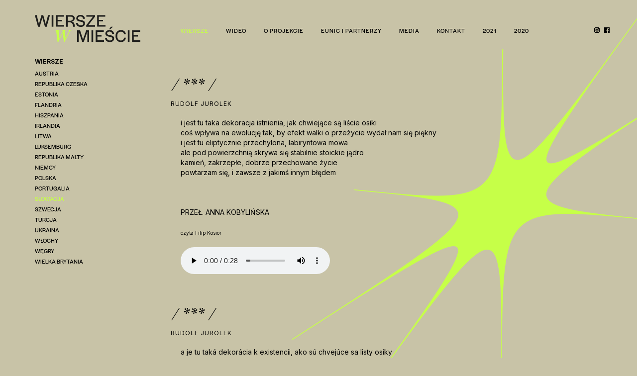

--- FILE ---
content_type: text/html; charset=UTF-8
request_url: https://2022.wierszewmiescie.eu/wiersze/slowacja
body_size: 3867
content:
<!DOCTYPE html>
<html lang="pl">
    <head>
        <meta charset="utf-8">
        <title> - Wiersze w mieście</title>
        <meta name="description" content="" />
        <meta name="keywords" content="" />
        <meta http-equiv="X-UA-Compatible" content="IE=edge">
        <meta name="viewport" content="width=device-width, initial-scale=1">
        <link href="/view/img/favicon.ico" rel="icon" type="image/x-icon" />
        <link rel="stylesheet" href="https://use.typekit.net/cdk8awc.css" />
        <link rel="preconnect" href="https://fonts.googleapis.com">
        <link rel="preconnect" href="https://fonts.gstatic.com" crossorigin>
        <link href="https://fonts.googleapis.com/css2?family=Inter:wght@400;700&display=swap" rel="stylesheet">

        <!--[if lt IE 9]>
        <script src="https://oss.maxcdn.com/html5shiv/3.7.3/html5shiv.min.js"></script>
        <script src="https://oss.maxcdn.com/respond/1.4.2/respond.min.js"></script>
        <![endif]-->

                                <link rel="stylesheet" href="/storage/cache/index_fonts.css?v=1648549045" />
<link rel="stylesheet" href="/storage/cache/index_bootstrap.css?v=1553881803" />
<link rel="stylesheet" href="/storage/cache/index_style.css?v=1649934347" />

    </head>

    <body class="body">
        <header>
            <div class="container">
            	<div class="row">
            		<div class="col-md-3 col-sm-12">
            			<div class="logo">
		                    <a href="/"><img data-svg src="/view/img/logo.svg" alt="Wiersze w mieście" /></a>
		                </div>
            		</div>
            		<div class="col-md-9 col-sm-12">
            			<button type="button" class="navbar-toggle collapsed" data-toggle="collapse" data-target=".navbar-collapse" aria-expanded="false">
			                <span class="sr-only">Toggle navigation</span>
			                <span class="icon-bar"></span>
			                <span class="icon-bar"></span>
			                <span class="icon-bar"></span>
		            	</button>

						<div class="collapse navbar-collapse" role="navigation">
			                <ul class="nav nav-header navbar-nav">
			                    <li class="item drop active">
    <a href="https://2022.wierszewmiescie.eu/wiersze">
        Wiersze    </a>

        <ul class="dropdown-menu">
                <li class="">
            <a href="https://2022.wierszewmiescie.eu/wiersze/austria">
                Austria            </a>
        </li>
                        <li class="">
            <a href="https://2022.wierszewmiescie.eu/wiersze/czechy">
                Republika Czeska            </a>
        </li>
                        <li class="">
            <a href="https://2022.wierszewmiescie.eu/wiersze/estonia">
                Estonia            </a>
        </li>
                        <li class="">
            <a href="https://2022.wierszewmiescie.eu/wiersze/flandria">
                Flandria            </a>
        </li>
                        <li class="">
            <a href="https://2022.wierszewmiescie.eu/wiersze/hiszpania">
                Hiszpania            </a>
        </li>
                        <li class="">
            <a href="https://2022.wierszewmiescie.eu/wiersze/irlandia">
                Irlandia            </a>
        </li>
                        <li class="">
            <a href="https://2022.wierszewmiescie.eu/wiersze/litwa">
                Litwa            </a>
        </li>
                        <li class="">
            <a href="https://2022.wierszewmiescie.eu/wiersze/luksemburg">
                Luksemburg            </a>
        </li>
                        <li class="">
            <a href="https://2022.wierszewmiescie.eu/wiersze/malta">
                Republika Malty            </a>
        </li>
                        <li class="">
            <a href="https://2022.wierszewmiescie.eu/wiersze/niemcy">
                Niemcy            </a>
        </li>
                        <li class="">
            <a href="https://2022.wierszewmiescie.eu/wiersze/polska">
                Polska            </a>
        </li>
                        <li class="">
            <a href="https://2022.wierszewmiescie.eu/wiersze/portugalia">
                Portugalia            </a>
        </li>
                        <li class=" active">
            <a href="https://2022.wierszewmiescie.eu/wiersze/slowacja">
                Słowacja            </a>
        </li>
                        <li class="">
            <a href="https://2022.wierszewmiescie.eu/wiersze/szwecja">
                Szwecja            </a>
        </li>
                        <li class="">
            <a href="https://2022.wierszewmiescie.eu/wiersze/turcja">
                Turcja            </a>
        </li>
                        <li class="">
            <a href="https://2022.wierszewmiescie.eu/wiersze/ukraina-1">
                Ukraina            </a>
        </li>
                        <li class="">
            <a href="https://2022.wierszewmiescie.eu/wiersze/wlochy">
                Włochy            </a>
        </li>
                        <li class="">
            <a href="https://2022.wierszewmiescie.eu/wiersze/wegry">
                Węgry            </a>
        </li>
                        <li class="">
            <a href="https://2022.wierszewmiescie.eu/wiersze/wielka-brytania">
                Wielka Brytania            </a>
        </li>
                

    </ul>
    
</li>
<li class="item">
    <a href="https://2022.wierszewmiescie.eu/wideo">
        Wideo    </a>

    
</li>
<li class="item">
    <a href="https://2022.wierszewmiescie.eu/o-projekcie">
        O projekcie    </a>

    
</li>
<li class="item">
    <a href="https://2022.wierszewmiescie.eu/eunic-i-partnerzy">
        Eunic i partnerzy    </a>

    
</li>
<li class="item">
    <a href="https://2022.wierszewmiescie.eu/media">
        Media    </a>

    
</li>
<li class="item">
    <a href="https://2022.wierszewmiescie.eu/kontakt">
        Kontakt    </a>

    
</li>
<li class="item">
    <a href="http://2021.wierszewmiescie.eu/">
        2021    </a>

    
</li>
<li class="item">
    <a href="http://2020.wierszewmiescie.eu">
        2020    </a>

    
</li>
			                </ul>
		               	</div>
            		</div>
            	</div>

            	<div class="socials">
                    <a target="_blank" href="https://www.instagram.com/wiersze_w_miescie/">
                        <img src="/view/img/i-instagram.png" alt="Sprawdź nasz profil na Instagramie"/>
                    </a>
                    <a target="_blank" href="https://www.facebook.com/wierszewmiescie/?fref=ts">
                        <img src="/view/img/i-facebook.png" alt="Sprawdź nasz profil na facebooku"/>
                    </a>
                </div>
            </div>
        </header>

        <div class="content">
            <div class="container">

                
                <div class="row">

                                        <div class="col-md-3 col-sm-3 col-xs-12 sidebar-offcanvas">
                        <div class="sidebar">
                        	<div class="title-small">Wiersze</div>
                            <ul class="nav nav-sidebar">

        <li class="">
        <a href="https://2022.wierszewmiescie.eu/wiersze/austria">
            Austria        </a>
            </li>
        <li class="">
        <a href="https://2022.wierszewmiescie.eu/wiersze/czechy">
            Republika Czeska        </a>
            </li>
        <li class="">
        <a href="https://2022.wierszewmiescie.eu/wiersze/estonia">
            Estonia        </a>
            </li>
        <li class="">
        <a href="https://2022.wierszewmiescie.eu/wiersze/flandria">
            Flandria        </a>
            </li>
        <li class="">
        <a href="https://2022.wierszewmiescie.eu/wiersze/hiszpania">
            Hiszpania        </a>
            </li>
        <li class="">
        <a href="https://2022.wierszewmiescie.eu/wiersze/irlandia">
            Irlandia        </a>
            </li>
        <li class="">
        <a href="https://2022.wierszewmiescie.eu/wiersze/litwa">
            Litwa        </a>
            </li>
        <li class="">
        <a href="https://2022.wierszewmiescie.eu/wiersze/luksemburg">
            Luksemburg        </a>
            </li>
        <li class="">
        <a href="https://2022.wierszewmiescie.eu/wiersze/malta">
            Republika Malty        </a>
            </li>
        <li class="">
        <a href="https://2022.wierszewmiescie.eu/wiersze/niemcy">
            Niemcy        </a>
            </li>
        <li class="">
        <a href="https://2022.wierszewmiescie.eu/wiersze/polska">
            Polska        </a>
            </li>
        <li class="">
        <a href="https://2022.wierszewmiescie.eu/wiersze/portugalia">
            Portugalia        </a>
            </li>
        <li class="active">
        <a href="https://2022.wierszewmiescie.eu/wiersze/slowacja">
            Słowacja        </a>
            </li>
        <li class="">
        <a href="https://2022.wierszewmiescie.eu/wiersze/szwecja">
            Szwecja        </a>
            </li>
        <li class="">
        <a href="https://2022.wierszewmiescie.eu/wiersze/turcja">
            Turcja        </a>
            </li>
        <li class="">
        <a href="https://2022.wierszewmiescie.eu/wiersze/ukraina-1">
            Ukraina        </a>
            </li>
        <li class="">
        <a href="https://2022.wierszewmiescie.eu/wiersze/wlochy">
            Włochy        </a>
            </li>
        <li class="">
        <a href="https://2022.wierszewmiescie.eu/wiersze/wegry">
            Węgry        </a>
            </li>
        <li class="">
        <a href="https://2022.wierszewmiescie.eu/wiersze/wielka-brytania">
            Wielka Brytania        </a>
            </li>
    </ul>
                        </div>
                    </div>
                    
                    <div class="content col-md-9 col-sm-9 col-xs-12 pull-right">

                        
                        <div class="wiersz">


    <div class="row">

    	        <div class="col-sm-12">
        	<div class="description">

        			            <div class="title">***</div>
	            
	                    		<div class="autor">RUDOLF JUROLEK</div>
        		
	            <p><span style="font-family:Inter">i jest tu taka dekoracja istnienia, jak chwiejące są liście osiki<br />
coś wpływa na ewolucję tak, by efekt walki o przeżycie wydał nam się piękny<br />
i jest tu eliptycznie przechylona, labiryntowa mowa</span><br />
<span style="font-family:Inter">ale pod powierzchnią skrywa się stabilnie stoickie jądro<br />
kamień, zakrzepłe, dobrze przechowane życie<br />
powtarzam się, i zawsze z jakimś innym błędem&nbsp;</span></p>

<p>&nbsp;</p>

<p dir="ltr"><br />
&nbsp;</p>

<p dir="ltr">PRZEŁ. ANNA KOBYLIŃSKA</p>

<p dir="ltr">&nbsp;</p>

<p dir="ltr"><span style="font-family:Inter"><span style="font-size:x-small">czyta </span></span><span style="color:#000000"><span style="font-family:Inter"><span style="font-size:x-small">Filip Kosior</span></span></span></p>

                                <div class="mp3-file">
                    <audio controls>
                        <source src="/storage/upload/2022-04-13/sk-rudolf-jurolek-czyta-kosior.mp3"></source>
                        Your browser does not support the audio element.
                    </audio>
                </div>
                
            </div>
        </div>
        
		        <div class="col-xs-12">
        	<div class="description description-original">

        		        		<div class="title">***</div>
        		
        		        		<div class="autor">RUDOLF JUROLEK</div>
        		
            	<p><span style="font-size:14px"><span style="font-family:Inter"><span style="color:#000000"><span style="font-family:Inter">a je tu tak&aacute; dekor&aacute;cia k existencii, ako s&uacute; chvej&uacute;ce sa listy osiky<br />
niečo ovplyvňuje evolučn&yacute; v&yacute;voj tak, aby sa n&aacute;m v&yacute;sledok boja o prežitie zdal kr&aacute;sny<br />
a je tu elipticky vych&yacute;len&aacute;, labyrintick&aacute; reč<br />
ale pod povrchom sa skr&yacute;va pevn&eacute; stoick&eacute; jadro<br />
kameň, stuhnut&yacute;, dobre uskladnen&yacute; život<br />
opakujem sa, a vždy s nejakou inou chybou</span></span></span></span></p>

<p dir="ltr">&nbsp;</p>

<p dir="ltr"><span style="font-family:Inter"><span style="font-size:x-small">czyta&nbsp;</span></span><span style="color:#000000"><span style="font-family:Inter"><span style="font-size:x-small">M&aacute;rio Veverka</span></span></span></p>

                                <div class="mp3-file">
                    <audio controls>
                        <source src="/storage/upload/2022-04-14/sk-rudolf-jurolek.mp3"></source>
                        Your browser does not support the audio element.
                    </audio>
                </div>
                

        	</div>
        </div>
        


    </div>




</div>
<div class="autorzy">

        <div class="autor">
        
        <div class="image has-image">
        	        	<img src="/storage/cache/img/0-0-100-100--2022-04-02-wwm-slowacja-p.png" alt="" />
        	        </div>
        
		<div class="description">
	        <div class="row">
	        		            <div class="col-md-6 col-sm-6 col-xs-12">
	            	<div class="description-body">
	            		<p style="text-align:justify">RUDOLF JUROLEK (1956) &ndash; słowacki poeta i prozaik. Wydał siedem książek poetyckich, między innymi <em>Život je možn&yacute;</em> (2007), <em>Smrekov&yacute; les</em> (2009), <em>Poľn&eacute; vety</em> (2013), <em>Bukolika</em> (2021). W roku 2017 wydał prozę <em>P&aacute;n &Oacute;</em>. Mieszka w Trnavie.</p>
	            	</div>
	            </div>
	            
					            <div class="col-md-6 col-sm-6 col-xs-12">
	            	<div class="description-body pl">
	            		<p style="text-align:justify">RUDOLF JUROLEK (1956) is a Slovak poet and writer. He has published seven collections of poetry, among others, <em>Život je možn&yacute;</em> (2007), <em>Smrekov&yacute; les</em> (2009), <em>Poľn&eacute; vety</em> (2013), <em>Bukolika</em> (2021). He has also published a novel, <em>P&aacute;n &Oacute; </em>(2017). He lives in Trnava.</p>
	            	</div>
	            </div>
	            	        </div>
        </div>
    </div>
        <div class="autor">
        
        <div class="image has-image">
        	        	<img src="/storage/cache/img/0-0-100-100--2022-04-02-wwm-slowacja-t.png" alt="" />
        	        </div>
        
		<div class="description">
	        <div class="row">
	        		            <div class="col-md-6 col-sm-6 col-xs-12">
	            	<div class="description-body">
	            		<p style="text-align:justify">ANNA KOBYLIŃSKA &ndash; slawistka, słowacystka, tumaczka i wykładowczyni akademicka (UW). Autorka wielu prac naukowych, w tym monografii <em>Tropem Hermesa. Przypadek słowackiego księdza, myśliciela i literata Jon&aacute;&scaron;a Z&aacute;borskiego</em>; wsp&oacute;łredaktorka m.in. książek <em>Czarny romantyzm &ndash; przypadek słowacki</em>; <em>Architects and their Societies. Cultural Study on the Habsburg-Slavic Area (1861&ndash;1938)</em>.</p>
	            	</div>
	            </div>
	            
					            <div class="col-md-6 col-sm-6 col-xs-12">
	            	<div class="description-body pl">
	            		<p style="text-align:justify">ANNA KOBYLIŃSKA is a Slavic and Slovak scholar, a translator and academic teacher (University of Warsaw). She is the author of many academic works including the monograph <em>Tropem Hermesa</em> (<em>After Hermes</em>), <em>a study of the Slovak priest, thinker and literary figure Jon&aacute;&scaron; Z&aacute;borski</em>; she has acted as a co-editor on, among others, Czarny romantyzm &ndash; przypadek słowacki; and <em>Architects and their Societies. Cultural Study on the Habsburg-Slavic Area (1861&ndash;1938)</em>.</p>

<p>&nbsp;</p>
	            	</div>
	            </div>
	            	        </div>
        </div>
    </div>
    
</div>
                    </div>
                </div>

                            </div>
        </div>

        <footer>
            <div class="container">
                <div class="copyright">
                </div>
            </div>
        </footer>

        <script>
          (function(i,s,o,g,r,a,m){i['GoogleAnalyticsObject']=r;i[r]=i[r]||function(){
          (i[r].q=i[r].q||[]).push(arguments)},i[r].l=1*new Date();a=s.createElement(o),
          m=s.getElementsByTagName(o)[0];a.async=1;a.src=g;m.parentNode.insertBefore(a,m)
          })(window,document,'script','https://www.google-analytics.com/analytics.js','ga');

          ga('create', 'UA-100028196-1', 'auto');
          ga('send', 'pageview');

        </script>

                                        <script type="text/javascript" src="/view/js/jquery-1.12.4.min.js?date=202512220555"></script>
	<script type="text/javascript" src="/view/vendor/bootstrap-3.3.7/dist/js/bootstrap.js?date=202512220555"></script>
	<script type="text/javascript" src="/view/js/common.js?date=202512220555"></script>
	<script type="text/javascript" src="/view/js/scripts.js?date=202512220555"></script>
	    </body>
</html>


--- FILE ---
content_type: text/css
request_url: https://2022.wierszewmiescie.eu/storage/cache/index_style.css?v=1649934347
body_size: 2688
content:
.navbar-collapse {
  padding: 0px;
}
.navbar-right {
  margin-right: 0px !important;
}
/*---------------------------------------------------
    LESS Elements 0.9
  ---------------------------------------------------
    A set of useful LESS mixins
    More info at: http://lesselements.com
  ---------------------------------------------------*/
/*.gradient(@color: #F5F5F5, @start: #EEE, @stop: #FFF) {
  background: @color;
  background: -webkit-gradient(linear,
                               left bottom,
                               left top,
                               color-stop(0, @start),
                               color-stop(1, @stop));
  background: -ms-linear-gradient(bottom,
                                  @start,
                                  @stop);
  background: -moz-linear-gradient(center bottom,
                                   @start 0%,
                                   @stop 100%);
  background: -o-linear-gradient(@stop,
                                 @start);
  filter: e(%("progid:DXImageTransform.Microsoft.gradient(startColorstr='%d', endColorstr='%d', GradientType=0)",@stop,@start));
}
.bw-gradient(@color: #F5F5F5, @start: 0, @stop: 255) {
  background: @color;
  background: -webkit-gradient(linear,
                               left bottom,
                               left top,
                               color-stop(0, rgb(@start,@start,@start)),
                               color-stop(1, rgb(@stop,@stop,@stop)));
  background: -ms-linear-gradient(bottom,
                                  rgb(@start,@start,@start) 0%,
                                  rgb(@stop,@stop,@stop) 100%);
  background: -moz-linear-gradient(center bottom,
                                   rgb(@start,@start,@start) 0%,
                                   rgb(@stop,@stop,@stop) 100%);
  background: -o-linear-gradient(rgb(@stop,@stop,@stop),
                                 rgb(@start,@start,@start));
  filter: e(%("progid:DXImageTransform.Microsoft.gradient(startColorstr='%d', endColorstr='%d', GradientType=0)",rgb(@stop,@stop,@stop),rgb(@start,@start,@start)));
}*/
html {
  min-height: 100%;
}
.mp3-file {
  display: block;
  margin: 20px 0px;
}
.mp3-file::before,
.mp3-file::after {
  clear: both;
  display: block;
  content: " ";
}
.mp3-file audio {
  display: block;
  margin: 0px;
}
#lokalizacje {
  position: relative;
}
#lokalizacje .google-map {
  width: 100%;
  height: 600px;
}
#lokalizacje .info {
  border: 2px solid #c6ff48;
  padding: 15px;
  position: absolute;
  width: 300px;
  right: 0px;
  top: 0px;
  z-index: 30;
  text-align: center;
  padding-top: 70px;
  display: none;
  color: #c6ff48;
}
@media (max-width: 767px) {
  #lokalizacje .info {
    position: relative;
    top: auto;
    left: auto;
    right: auto;
    bottom: auto;
    width: 100%;
  }
}
#lokalizacje .info.info-2 {
  display: block;
  background: #000000 url('/view/img/ico-coffe.png') top 15px center no-repeat;
}
#lokalizacje .info.info-3 {
  display: block;
  background: #000000 url('/view/img/ico-lib.png') top 15px center no-repeat;
}
#lokalizacje .info.info-4 {
  display: block;
  background: #000000 url('/view/img/ico-bus.png') top 15px center no-repeat;
}
#lokalizacje .info h4 {
  font-weight: bold;
  color: #c6ff48;
}
.files .file {
  padding: 5px 0px;
  display: block;
}
.files .file > a {
  display: inline-block;
  padding: 2px 0px 2px 20px;
  margin-right: 5px;
  background: url('/view/img/arrow_down.png') no-repeat left center;
}
.files .file > a span {
  display: inline-block;
}
.logotypy img {
  max-width: 100%;
  height: auto !important;
}
body {
  font-family: 'Inter', sans-serif;
  font-weight: 400;
  font-style: normal;
  font-size: 13px;
  color: #000000;
  background: #c8c3a7 url('/view/img/background.png') no-repeat top center;
}
* > a {
  color: inherit;
}
p {
  margin-bottom: 20px;
}
h1,
h2 {
  color: #000000;
  font-size: 16px;
  font-weight: bold;
  position: relative;
  display: block;
  margin: 0px 0px 20px 0px;
}
h3 {
  border-bottom: 1px solid #000000;
  font-size: 12px;
  padding: 7px 0px;
}
h3::after {
  display: inline-block;
  width: 1px;
  background: #000000;
  content: " ";
  height: 25px;
  position: relative;
  left: 20px;
  bottom: -10px;
}
h3 {
  font-size: 12px;
  font-weight: bold;
  margin: 0px 0px 15px 0px;
}
.title-small {
  text-transform: uppercase;
  font-size: 12px;
  font-weight: bold;
  margin: 0px 0px 5px 0px;
}
table td {
  vertical-align: top;
}
table td h3 {
  color: #c6ff48;
  font-size: 18px;
  font-weight: 400;
  position: relative;
  display: block;
  margin: 30px 0;
  text-transform: uppercase;
}
table td img {
  max-width: 100%;
  height: auto !important;
}
header > .container {
  position: relative;
  top: auto;
  left: auto;
  right: auto;
  bottom: auto;
}
header .socials {
  position: absolute;
  right: 0px;
  top: 50px;
}
@media (max-width: 767px) {
  header .socials {
    top: 15px;
    right: 15px;
  }
}
header .socials a {
  margin-left: 5px;
}
header .logo {
  float: left;
  padding: 30px 0;
}
@media (max-width: 991px) {
  header .logo {
    text-align: center;
    float: none;
  }
}
@media (max-width: 767px) {
  header .logo {
    padding: 15px 0;
    text-align: left;
  }
}
header .logo img {
  max-width: 212px;
  height: auto !important;
  width: 100%;
}
header .facebook-mobile {
  position: absolute;
  right: 15px;
  top: 30px;
}
@media (min-width: 992px) {
  header .facebook-mobile {
    display: none;
  }
}
.info-grafika {
  text-align: right;
}
@media (max-width: 991px) {
  .info-grafika {
    text-align: center;
    padding: 10px 0px 0px 0px;
  }
}
.info-grafika img {
  margin-top: -40px;
  display: inline-block;
  height: auto;
  max-width: 100%;
}
@media (max-width: 991px) {
  .info-grafika img {
    margin: 0px;
  }
}
.navbar-toggle {
  position: absolute;
  float: none;
  -webkit-border-radius: 0px;
  -moz-border-radius: 0px;
  border-radius: 0px;
  background: transparent;
  top: -36px;
  right: 15px;
  margin: 0;
  padding: 0;
  z-index: 40;
  border: 0px;
}
.navbar-toggle .icon-bar {
  width: 30px;
  height: 4px;
  background: #000000;
}
.navbar-toggle * {
  background: #c6ff48;
}
@media (max-width: 767px) {
  .navbar-collapse {
    margin: 0 -15px !important;
    background: rgba(255, 255, 255, 0.2);
  }
}
.nav-header {
  margin-top: 45px;
  width: 100%;
  float: none;
}
@media (max-width: 991px) {
  .nav-header {
    margin: 0px;
    text-align: center;
  }
}
.nav-header > li {
  display: block;
  float: left;
  margin-right: 35px;
}
@media (max-width: 1200px) {
  .nav-header > li {
    margin-right: 27px;
  }
}
@media (max-width: 991px) {
  .nav-header > li {
    margin: 0px 15px;
  }
}
@media (max-width: 767px) {
  .nav-header > li {
    margin: 0px;
    float: none;
  }
}
.nav-header > li > a {
  font-size: 12px;
  line-height: 1;
  letter-spacing: 1px;
  text-transform: uppercase;
  color: #000000;
  padding: 10px 0px;
  background: none !important;
  font-weight: 400;
  font-family: "halyard-display", sans-serif;
}
@media (max-width: 767px) {
  .nav-header > li > a {
    padding: 15px 0;
    border-bottom: 1px solid rgba(255, 255, 255, 0.5) !important;
  }
}
@media (max-width: 767px) {
  .nav-header > li:last-child > a,
  .nav-header > li:nth-last-child(2) > a {
    border-bottom: 0px !important;
  }
}
.nav-header > li.instagram {
  margin-right: 0;
  float: right;
}
@media (max-width: 991px) {
  .nav-header > li.instagram {
    display: none;
  }
}
.nav-header > li.facebook {
  margin-right: 10px;
  float: right;
}
@media (max-width: 991px) {
  .nav-header > li.facebook {
    display: none;
  }
}
.nav-header > li:active > a,
.nav-header > li:hover > a,
.nav-header > li:focus > a,
.nav-header > li.active > a {
  color: #c6ff48 !important;
}
.nav-header ul.dropdown-menu {
  padding: 0px;
  border: 0px;
  box-shadow: none;
}
@media (min-width: 768px) {
  .nav-header ul.dropdown-menu {
    display: none !important;
  }
}
.nav-header ul.dropdown-menu li a {
  padding: 5px 10px !important;
  text-align: center;
  color: #000000;
  font-size: 11px;
  background: none !important;
}
.nav-header ul.dropdown-menu li:active > a,
.nav-header ul.dropdown-menu li:hover > a,
.nav-header ul.dropdown-menu li:focus > a,
.nav-header ul.dropdown-menu li.active > a {
  background: #c6ff48 !important;
  color: #000000;
}
.nav-header ul.dropdown-menu li.m3 > a {
  padding-left: 20px !important;
}
.sidebar h3 {
  margin: 20px 0px 5px 0px;
  font-size: 16px;
  font-weight: bold;
  color: #000000;
}
@media (max-width: 767px) {
  .sidebar h3 {
    margin: 10px 0 5px 0;
  }
}
@media (max-width: 767px) {
  .sidebar .nav-sidebar {
    display: none !important;
  }
}
.sidebar .nav-sidebar li > a {
  font-size: 12px;
  font-weight: bold;
  text-transform: uppercase;
  color: #000000;
  padding: 2px 0 !important;
  background: none !important;
  font-weight: 400;
  font-family: "halyard-display", sans-serif;
}
.sidebar .nav-sidebar li.active > a,
.sidebar .nav-sidebar li:hover > a,
.sidebar .nav-sidebar li:focus > a {
  color: #c6ff48;
}
.sidebar .nav-sidebar li .dropdown {
  list-style: none;
  padding-left: 0;
}
.sidebar .nav-sidebar li .dropdown > li > a {
  font-size: 13px;
  font-weight: 400;
  color: #000000;
  padding: 5px 0 5px 20px !important;
  background: none !important;
}
.sidebar .nav-sidebar li .dropdown > li.active > a,
.sidebar .nav-sidebar li .dropdown > li:hover > a,
.sidebar .nav-sidebar li .dropdown > li:focus > a {
  color: #c6ff48;
}
@media (max-width: 767px) {
  .content {
    padding-top: 15px;
  }
}
.l1 {
  max-width: 160px !important;
}
.l2 {
  max-width: 120px !important;
}
.wiersz {
  padding: 35px 0 60px 0px;
}
.wiersz:after {
  clear: both;
  display: block;
  content: " ";
}
@media (max-width: 767px) {
  .wiersz {
    padding: 30px 40px 0px;
  }
}
.wiersz .description {
  font-size: 14px;
  margin-bottom: 60px;
}
@media (max-width: 767px) {
  .wiersz .description {
    margin-bottom: 30px;
  }
}
.wiersz .description p {
  margin-bottom: 0px;
}
.wiersz .description .title {
  font-family: 'baskerville-display-pt', serif;
  font-weight: bold;
  font-size: 28px;
  margin-bottom: 10px;
  margin-left: -20px;
  font-style: italic;
}
.wiersz .description .title:before,
.wiersz .description .title:after {
  content: " / ";
}
.wiersz .description .autor {
  margin-left: -20px;
  font-size: 12px;
  font-weight: 400;
  color: #000000;
  letter-spacing: 1px;
  text-transform: uppercase;
  margin-bottom: 20px;
  position: relative;
}
.wiersz .description blockquote {
  margin: 0px;
  font-size: 1em;
  padding: 2px 0px 0px 0px;
  display: table;
  border: 0px;
  border-top: 1px solid #FFF;
}
.videos {
  margin-top: 150px;
}
.videos .wideo {
  padding-bottom: 15px;
  border-bottom: 1px solid #FFF;
  margin-bottom: 65px;
}
.videos .wideo .row div.column {
  float: none;
  display: table-cell;
  vertical-align: bottom;
}
.videos .wideo .row div.column p {
  margin-bottom: 0px;
}
.videos .wideo .row div.column .video-responsive {
  max-width: 100%;
  height: 340px;
}
.videos .wideo .row div.column .video-responsive video {
  max-width: 100%;
  height: auto !important;
}
.videos .wideo .row div.column .video-responsive iframe {
  width: 100%;
  height: 100%;
}
@media (max-width: 767px) {
  .videos .wideo .row div.column .video-responsive {
    padding-bottom: 20px;
  }
}
@media (max-width: 767px) {
  .videos .wideo .row div.column {
    width: 100% !important;
    display: block;
  }
}
.videos .wideo .row .title {
  margin-bottom: 20px;
  font-weight: 500;
}
.autorzy .autor {
  margin-bottom: 25px;
}
.autorzy .autor .image {
  text-align: center;
  position: relative;
  top: auto;
  left: auto;
  right: auto;
  bottom: auto;
  min-height: 100px;
}
.autorzy .autor .image img {
  display: table;
  margin: 0px auto;
}
.autorzy .autor .description {
  padding: 25px 0;
}
@media (max-width: 580px) {
  .autorzy .autor .description {
    padding: 15px 0px;
  }
}
.autorzy .autor .description .description-body {
  color: #000000;
}
.media-links a {
  text-decoration: none;
  font-size: 13px;
  padding-left: 20px;
  background: url('/view/img/arrow_down.png') no-repeat left top 5px;
  padding-bottom: 10px;
  border-bottom: 1px solid #c6ff48;
  display: block;
  color: #000000;
}
form {
  margin: 20px 0px 0px 0px;
  font-size: 10px;
}
form .form-group {
  margin-bottom: 10px;
}
form .form-group .help-block {
  padding-left: 10px;
}
form .form-control {
  border: 0px;
  background: none;
  outline: none;
  font-size: 10px;
  box-shadow: none !important;
  -webkit-border-radius: 0px;
  -moz-border-radius: 0px;
  border-radius: 0px;
  border-bottom: 1px solid #000000;
  color: #000000;
  padding-left: 10px;
}
form textarea {
  height: auto;
}
form ::-webkit-input-placeholder {
  color: #000000 !important;
}
form ::-moz-placeholder {
  color: #000000 !important;
}
form :-ms-input-placeholder {
  color: #000000 !important;
}
form :-moz-placeholder {
  color: #000000 !important;
}
form button {
  background: #c6ff48 url('/view/img/arrow_button.png') right 10px center no-repeat;
  color: #000000;
  border: 0px;
  font-size: 11px;
  font-weight: bold;
  padding: 5px 25px 5px 10px;
  margin-top: 10px;
}
[href^=mailto] {
  background: url('/view/img/i-mail.png') left center no-repeat;
  padding-left: 20px;
  color: #000000;
}
[href^=tel] {
  background: url('/view/img/i-tel.png') left center no-repeat;
  padding-left: 20px;
  color: #000000;
}


--- FILE ---
content_type: application/javascript
request_url: https://2022.wierszewmiescie.eu/view/js/common.js?date=202512220555
body_size: 2067
content:
function load(src,callback) {
    var script = document.createElement("script");
    script.type = "text/javascript";
    if(callback) script.onload=callback;
    document.getElementsByTagName("head")[0].appendChild(script);
    script.src = src;
}

$(function(){

	setTimeout(function() {
		var date = new Date();
		$('form').append('<input type="hidden" name="v" value="' + date.getTime() + '" />')

	}, 2000);

    $(".drop").click(function (e)
    {
        if( $(window).width() < 768) {
            if( $(this).hasClass("open") ) {

            } else {
                $(".dropdown.open").removeClass("open active");
                $(this).addClass("open active");
                e.preventDefault();
                return false;
            }
        } else {
            if ($(this).hasClass('open')) {
                location.href = $(this).find('a').attr('href');
            }
        }
    });

    $('.drop').hover(
        function() {
            if( $(window).width() > 767) {
                $(this).addClass('open');
            }
        },
        function() {
            if( $(window).width() > 767) {
                $(this).removeClass('open');
            }
        }
    );

    if ($('div[data-lat]').length) {
        load('http://maps.googleapis.com/maps/api/js?key=AIzaSyD0bzD2Aey7opcMNLFSV-Cu7zVxO3QpuEU&amp;v=3&callback=initialize');
    }

    /*
    $('img[src*=".svg"]:not([data-svg])').each(
        function()
        {
            var src = $(this).attr('src');
            var width = $(this).width();
            var height = $(this).height();

            if ((typeof src != 'undefined') && (src.indexOf('.svg') != -1))
            {
                var item = $(this);
                $.get(src,
                    function(data)
                    {
                        var svg = $(data).find('svg');
                        $(item).replaceWith(svg);
                    }
                );
            }
        }
    );
    */

});


// Google Maps
function initialize()
{
    $('div[data-lat]').each(function(e)
    {
        var id = $(this).attr('id');
        var lat = $(this).data('lat');
        var lng = $(this).data('lng');
        var zoom = $(this).data('zoom');
        var marker = $(this).data('marker');
        var ui = $(this).data('ui');
        var saturation = $(this).data('saturation');

        if (!id) {
            $(this).attr('id', 'map_' + parseInt(lat) + '_' + parseInt(lng));
            id = $(this).attr('id');
        }

        var myLatlng = new google.maps.LatLng(lat,lng);

        var mapOptions = {
            zoom: zoom,
            scrollwheel: false,
            center: myLatlng,
            mapTypeControlOptions: false
        }

        if (ui == "false") {
            mapOptions.disableDefaultUI = true;
        } else {
            mapOptions.disableDefaultUI = false;
        }

        var map = new google.maps.Map(document.getElementById(id), mapOptions);
        var bounds = new google.maps.LatLngBounds();
        var tmpIndex = -1;
        var items = [];

        if (markers != undefined)
        {
            for (var i in markers)
            {
                var icon = '/view/img/marker-coffe.png';
                if (markers[i][6] == 3)
                {
                    icon = '/view/img/marker-lib.png';
                }
                if (markers[i][6] == 4)
                {
                    icon = '/view/img/marker-bus.png';
                }

                var marker = new google.maps.Marker({
                    position: new google.maps.LatLng(markers[i][1],markers[i][2]),
                    icon: icon,
                    map: map,
                    title: 'Hello World!',
                    item: markers[i][0]
                });

                marker.addListener('click', function(i)
                {
                    var index = this.item - 1;
                    var latLng = new google.maps.LatLng(markers[index][1], markers[index][2]);
                    map.panTo(latLng);

                    $('.info').attr('class', 'info info-' + markers[index][6]);
                    var output = '<h4>' + markers[index][3] + '</h4>' + markers[index][4];
                    if (markers[index][5] != "") output += '<br />' + markers[index][5];
                    $('.info').html(output);

                    if (tmpIndex != -1)
                    {
                        items[tmpIndex].setAnimation(null);
                    }

                    this.setAnimation(google.maps.Animation.BOUNCE);

                    if ($(window).width() < 767)
                    {
                        $('html, body').animate({scrollTop: $('#lokalizacje').offset().top}, 700);
                    }



                    tmpIndex = index;

                    //console.log(markers[index]);
                });

                items[i] = marker;

                bounds.extend(marker.position);
            }
        }
        else
        {
            var marker = new google.maps.Marker({
                position: myLatlng,
                icon: '/view/img/marker-lib.png',
                map: map,
                title: 'Hello World!'
            });
        }

        map.fitBounds(bounds);

        var stylez = [
            {
                "featureType": "water",
                "elementType": "geometry",
                "stylers": [
                    {
                        "color": "#000f78"
                    },
                    {
                        "lightness": 0
                    }
                ]
            },
            {
                "featureType": "landscape",
                "elementType": "geometry",
                "stylers": [
                    {
                        "color": "#00a37c"
                    }
                ]
            },
            {
                "featureType": "road.highway",
                "elementType": "geometry.fill",
                "stylers": [
                    {
                        "color": "#00727c"
                    },
                    {
                        "lightness": 0
                    }
                ]
            },
            {
                "featureType": "road.highway",
                "elementType": "geometry.stroke",
                "stylers": [
                    {
                        "color": "#00727c"
                    },
                    {
                        "lightness": 29
                    },
                    {
                        "weight": 0.2
                    }
                ]
            },
            {
                "featureType": "road.arterial",
                "elementType": "geometry",
                "stylers": [
                    {
                        "color": "#00727c"
                    },
                    {
                        "lightness": 18
                    }
                ]
            },
            {
                "featureType": "road.local",
                "elementType": "geometry",
                "stylers": [
                    {
                        "color": "#00727c"
                    },
                    {
                        "lightness": 16
                    }
                ]
            },
            {
                "featureType": "poi",
                "elementType": "geometry",
                "stylers": [
                    {
                        "color": "#006c89"
                    },
                    {
                        "lightness": 10
                    }
                ]
            },
            {
                "featureType": "poi.park",
                "elementType": "geometry",
                "stylers": [
                    {
                        "visibility": "off"
                    },
                    {
                        "color": "#006c89"
                    },
                    {
                        "lightness": 21
                    }
                ]
            },
            {
                "elementType": "labels.text.stroke",
                "stylers": [
                    {
                        "visibility": "on"
                    },
                    {
                        "color": "#f7faef"
                    },
                    {
                        "lightness": 0
                    }
                ]
            },
            {
                "elementType": "labels.text.fill",
                "stylers": [
                    {
                        "saturation": 0
                    },
                    {
                        "color": "#000000"
                    },
                    {
                        "lightness": 0
                    }
                ]
            },
            {
                "elementType": "labels.icon",
                "stylers": [
                    {
                        "visibility": "off"
                    }
                ]
            },
            {
                "featureType": "transit",
                "elementType": "geometry",
                "stylers": [
                    {
                        "visibility": "off"
                    },
                    {
                        "color": "#DDDDDD"
                    },
                    {
                        "lightness": 0
                    }
                ]
            },
            {
                "featureType": "administrative",
                "elementType": "geometry.fill",
                "stylers": [
                    {
                        "visibility": "off"
                    },
                    {
                        "color": "#000000"
                    },
                    {
                        "lightness": 20
                    }
                ]
            },
            {
                "featureType": "administrative",
                "elementType": "geometry.stroke",
                "stylers": [
                    {
                        "visibility": "off"
                    },
                    {
                        "color": "#666666"
                    },
                    {
                        "lightness": 17
                    },
                    {
                        "weight": 1.2
                    }
                ]
            }
        ];

        var mapType = new google.maps.StyledMapType(stylez, { name:"Grayscale" });
        map.mapTypes.set('tehgrayz', mapType);
        map.setMapTypeId('tehgrayz');
    });
}


--- FILE ---
content_type: text/plain
request_url: https://www.google-analytics.com/j/collect?v=1&_v=j102&a=382846232&t=pageview&_s=1&dl=https%3A%2F%2F2022.wierszewmiescie.eu%2Fwiersze%2Fslowacja&ul=en-us%40posix&dt=-%20Wiersze%20w%20mie%C5%9Bcie&sr=1280x720&vp=1280x720&_u=IEBAAEABAAAAACAAI~&jid=1420850520&gjid=943014900&cid=2049169548.1766379304&tid=UA-100028196-1&_gid=1623614515.1766379304&_r=1&_slc=1&z=240985188
body_size: -453
content:
2,cG-F89YK06L7D

--- FILE ---
content_type: application/javascript
request_url: https://2022.wierszewmiescie.eu/view/js/scripts.js?date=202512220555
body_size: 347
content:
$(function(){

});

function onYouTubePlayerAPIReady()
{
    console.log('YT API ready');

    $('div[data-player]').each(function (index) {

        var videoId = $(this).data('video-id');
        var element_id = $(this).attr('id');

        if (videoId)
        {
            player = new YT.Player(element_id,
            {
                width: '560',
                height: '340',
                videoId: videoId,
                playerVars:
                {
                    'autoplay': 0,
                    'autohide': 1,
                    'modestbranding': 1,
                    'rel': 0,
                    'showinfo': 0,
                    'egm': 0,
                    'origin': '{= DOMAIN_PROTOCOL}',
                    'color1': '#FFFFFF',
                    'showsearch': 0,
                    'mute': 0,
                    'controls' : 1,
                    'background': '#FFFFFF'
                }
            });
        }

    });
}


--- FILE ---
content_type: image/svg+xml
request_url: https://2022.wierszewmiescie.eu/view/img/logo.svg
body_size: 1440
content:
<?xml version="1.0" encoding="utf-8"?>
<!-- Generator: Adobe Illustrator 26.0.2, SVG Export Plug-In . SVG Version: 6.00 Build 0)  -->
<svg version="1.1" id="Warstwa_1" xmlns="http://www.w3.org/2000/svg" xmlns:xlink="http://www.w3.org/1999/xlink" x="0px" y="0px"
	 viewBox="0 0 212 55" style="enable-background:new 0 0 212 55;" xml:space="preserve">
<style type="text/css">
	.st0{fill:#1E1E1C;}
	.st1{fill:#c6ff48;}
</style>
<g>
	<g>
		<g>
			<path class="st0" d="M0,0.4h3.9l4.3,18.1l5.2-18.1h3.5L22,18.5l4.5-18.1h3.9l-6.6,23.3h-3.5L15.1,5.5L9.9,23.7H6.4L0,0.4z"/>
			<path class="st0" d="M37.3,23.7h-3.5V0.4h3.5V23.7z"/>
			<path class="st0" d="M54.2,13.1h-8.5v7.4H59v3.1H42.2V0.4h16.2v3.1H45.7V10h8.5V13.1z"/>
			<path class="st0" d="M71.2,0.4c6.2,0,8.9,2.5,8.9,6.3c0,3.3-1.9,5.8-5.7,6.5c3.8,1.1,5.4,4.1,6.1,9.6l0.1,0.9h-3.7l0-0.7
				c-0.6-5-2.5-8.2-7.5-8.2h-3.1v9h-3.5V0.4H71.2z M66.2,11.8h4.4c4.3,0,5.9-2.4,5.9-4.7c0-2.5-1.6-3.7-5.4-3.7h-4.9V11.8z"/>
			<path class="st0" d="M82.5,16.3h3.8c0.7,3.4,2.5,4.7,6.1,4.7c3.2,0,5-1.5,5-3.9c0-2.3-2.8-2.9-6.1-3.6c-3.9-0.8-8-2-8-6.5
				c0-4,3.4-7,8.2-7c5.2,0,8.6,2.6,9.3,7.8h-3.8c-0.5-3.4-2.4-4.7-5.6-4.7c-2.9,0-4.7,1.5-4.7,3.7c0,2.5,3.1,3,6.4,3.6
				c3.8,0.7,7.7,1.9,7.7,6.5c0,4.2-3.1,7.2-8.4,7.2C86.6,24.1,83.4,21.3,82.5,16.3z"/>
			<path class="st0" d="M103.6,3.5V0.4H121v2.9l-13.6,17.3H121v3.1h-17.7v-2.9l13.5-17.3H103.6z"/>
			<path class="st0" d="M137.2,13.1h-8.5v7.4h13.3v3.1h-16.8V0.4h16.2v3.1h-12.8V10h8.5V13.1z"/>
		</g>
	</g>
	<g>
		<path class="st0" d="M96.8,49.3l6.4-18.4h5.7v23.3h-3.4V34l-7.2,20.2h-3.1l-6.9-20v20h-3.4V30.9h6L96.8,49.3z"/>
		<path class="st0" d="M117.3,54.1h-3.5V30.9h3.5V54.1z"/>
		<path class="st0" d="M134.2,43.6h-8.5V51H139v3.1h-16.8V30.9h16.2V34h-12.8v6.5h8.5V43.6z"/>
		<path class="st0" d="M141,46.7h3.8c0.7,3.4,2.5,4.7,6.1,4.7c3.2,0,5-1.5,5-3.9c0-2.3-2.8-2.9-6.1-3.6c-3.9-0.8-8-2-8-6.5
			c0-4,3.4-7,8.2-7c5.2,0,8.6,2.6,9.3,7.8h-3.8c-0.5-3.4-2.4-4.7-5.6-4.7c-2.9,0-4.7,1.5-4.7,3.7c0,2.5,3.1,3,6.4,3.6
			c3.8,0.7,7.7,1.9,7.7,6.5c0,4.2-3.1,7.2-8.4,7.2C145.1,54.5,141.9,51.8,141,46.7z M156.7,24.1l-5.3,4.8h-2.2l3.6-5.1h3.9V24.1z"/>
		<path class="st0" d="M162.1,42.5c0-7.3,4.5-12.1,10.8-12.1c5.2,0,9.2,2.7,10.2,8.7h-3.8c-0.8-4.1-3.2-5.4-6.5-5.4
			c-4.3,0-7.2,3.3-7.2,8.7v0.3c0,5.4,2.8,8.7,7.1,8.7c3.4,0,5.9-1.4,6.6-5.7h3.7c-0.9,6.2-5,8.9-10.4,8.9
			C166.6,54.6,162.1,49.8,162.1,42.5z"/>
		<path class="st0" d="M190.3,54.1h-3.5V30.9h3.5V54.1z"/>
		<path class="st0" d="M207.2,43.6h-8.5V51H212v3.1h-16.8V30.9h16.2V34h-12.8v6.5h8.5V43.6z"/>
	</g>
	<g>
		<g>
			<path class="st1" d="M59.6,55h-1.3l-2-19.5L46.9,55h-1.2L43,33.4c-0.1-0.9-0.4-1.6-0.9-2c-0.5-0.4-1.3-0.6-2.3-0.6l0.1-0.7
				c0.7,0,1.2,0,1.7,0c0.5,0,0.9,0,1.3,0c0.4,0,0.8,0,1.1,0c0.4,0,0.7,0,1.1,0c0.3,0,0.7,0,1,0c0.3,0,0.7,0,1.1,0c0.4,0,0.8,0,1.3,0
				c0.5,0,1.1,0,1.8,0l-0.1,0.7c-0.7,0-1.2,0.1-1.7,0.4c-0.4,0.3-0.7,0.8-0.7,1.6c0,0,0,0.1,0,0.2c0,0.1,0,0.3,0.1,0.6
				c0,0.3,0.1,0.8,0.1,1.4c0.1,0.6,0.2,1.5,0.3,2.5c0.1,1.1,0.3,2.4,0.4,4.1c0.2,1.6,0.4,3.6,0.6,6l6.4-13.4
				c0.1-0.2,0.2-0.5,0.3-0.7c0-0.3,0.1-0.5,0.1-0.7c0-0.4-0.1-0.7-0.2-1c-0.2-0.2-0.4-0.4-0.6-0.6c-0.3-0.1-0.6-0.2-0.9-0.3
				c-0.4,0-0.8-0.1-1.2-0.1l0.1-0.7c0.5,0,1,0,1.3,0c0.4,0,0.7,0,1.1,0c0.3,0,0.7,0,1,0c0.3,0,0.7,0,1.1,0c0.3,0,0.7,0,1,0
				c0.4,0,0.7,0,1.1,0c0.4,0,0.9,0,1.4,0c0.5,0,1.1,0,1.8,0L63,30.8c-0.6,0-1.2,0.1-1.7,0.4c-0.5,0.3-0.7,0.8-0.7,1.6
				c0,0,0,0.1,0,0.3c0,0.1,0,0.4,0,0.7c0,0.3,0.1,0.8,0.1,1.5c0.1,0.6,0.1,1.5,0.2,2.6c0.1,1.1,0.2,2.5,0.4,4.1
				c0.1,1.6,0.3,3.6,0.5,5.9l6.6-14.1c0.4-0.8,0.5-1.3,0.5-1.6c0-0.3-0.1-0.6-0.3-0.8c-0.2-0.2-0.4-0.3-0.6-0.4
				c-0.3-0.1-0.5-0.1-0.8-0.1c-0.3,0-0.6,0-0.8,0l0.1-0.7c0.6,0,1,0,1.3,0c0.3,0,0.6,0,0.9,0c0.2,0,0.4,0,0.7,0c0.2,0,0.5,0,0.8,0
				c0.3,0,0.5,0,0.7,0c0.2,0,0.5,0,0.7,0c0.3,0,0.6,0,0.9,0c0.4,0,0.8,0,1.3,0L74,30.8c-1.1,0-2,0.3-2.6,0.8
				c-0.7,0.5-1.2,1.3-1.7,2.3L59.6,55z"/>
		</g>
	</g>
</g>
</svg>
